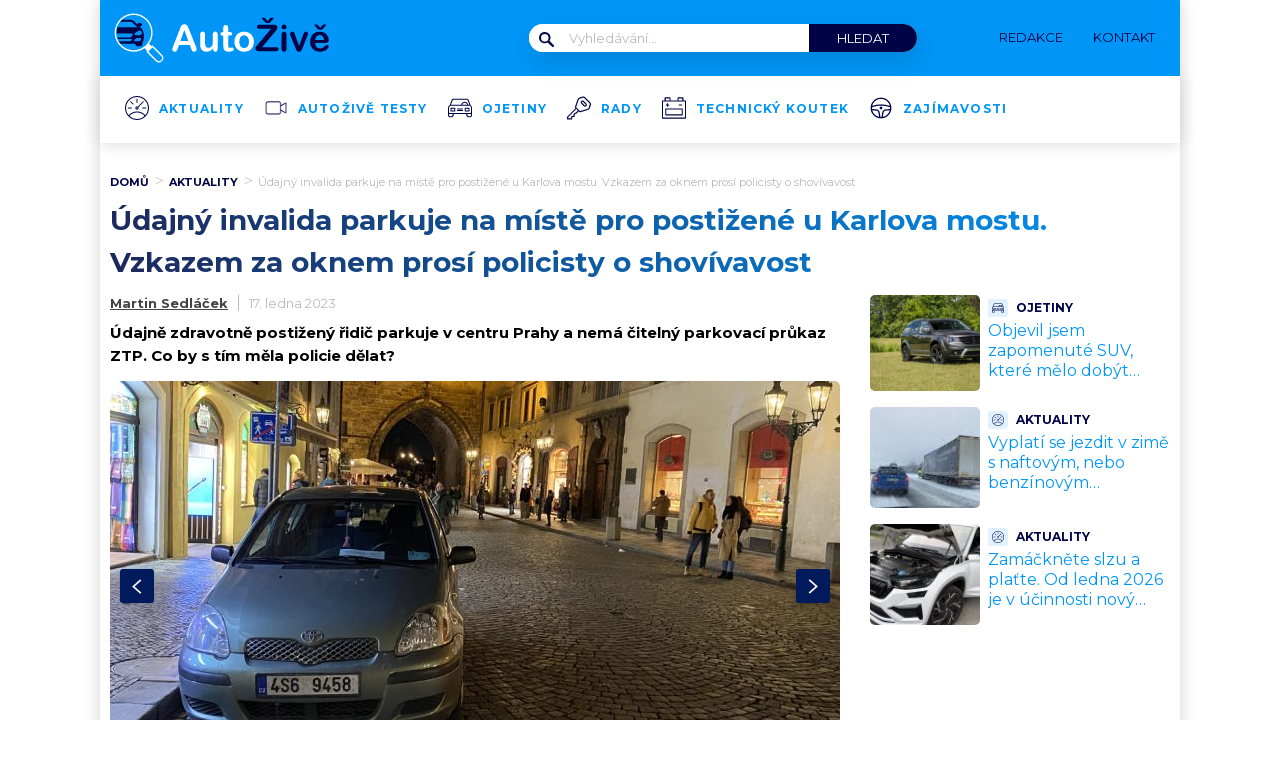

--- FILE ---
content_type: image/svg+xml
request_url: https://www.autozive.cz/wp-content/plugins/abc-media/themes/wp-news/dist/img/modal-arrow-right.svg
body_size: -172
content:
<svg xmlns="http://www.w3.org/2000/svg" width="17" height="10" viewBox="0 0 17 10">
    <g>
        <g>
            <g>
                <path fill="#fff" d="M16.689 4.86L12.871.88a.371.371 0 0 0-.538-.044c-.16.164-.18.394-.042.56.013.017.027.031.042.044l3.165 3.304H.382A.39.39 0 0 0 0 5.142c0 .22.17.398.382.398h15.116l-3.165 3.3c-.16.16-.18.394-.042.56a.371.371 0 0 0 .58 0l3.818-3.98c.148-.155.148-.42 0-.56z"/>
            </g>
        </g>
    </g>
</svg>

--- FILE ---
content_type: image/svg+xml
request_url: https://www.autozive.cz/wp-content/uploads/2022/03/ojetiny.svg
body_size: 627
content:
<svg width="24" height="24" viewBox="0 0 24 24" fill="none" xmlns="http://www.w3.org/2000/svg">
<path d="M23.0821 9.61539L22.559 9.06155L20.7231 4.11283C20.4103 3.27693 19.6103 2.72308 18.7179 2.71796H5.60513C4.71282 2.71796 3.91282 3.27693 3.6 4.11283L1.78974 9.00001L1.0359 9.69744C0.379487 10.2564 0 11.0769 0 11.9385V19.1487C0.00512821 20.3282 0.964103 21.2821 2.14359 21.2821H3.49744C4.67692 21.2821 5.6359 20.3282 5.64103 19.1487V18.1026H18.359V19.1487C18.3641 20.3282 19.3231 21.2821 20.5026 21.2821H21.8564C23.0359 21.2821 23.9949 20.3282 24 19.1487V11.7487C23.9949 10.9436 23.6667 10.1744 23.0821 9.61539ZM4.5641 4.46155C4.72821 4.02565 5.14359 3.7436 5.60513 3.7436H18.7231C19.1846 3.7436 19.6 4.03078 19.7641 4.46155L21.3641 8.76924H20.1692C19.8872 6.84616 18.0974 5.51796 16.1744 5.80514C14.641 6.03078 13.4359 7.23591 13.2103 8.76924H2.9641L4.5641 4.46155ZM19.1231 8.76924H14.2462C14.5282 7.42052 15.8513 6.55898 17.2 6.84103C18.1641 7.04616 18.9179 7.80001 19.1231 8.76924ZM4.61538 19.1487C4.61026 19.7641 4.11282 20.2564 3.49744 20.2564H2.14359C1.52821 20.2564 1.03077 19.7641 1.02564 19.1487V17.8051C1.33333 18.0051 1.73846 18.1026 2.14359 18.1026H4.61538V19.1487ZM22.9744 19.1487C22.9692 19.7641 22.4718 20.2564 21.8564 20.2564H20.5026C19.8872 20.2564 19.3897 19.759 19.3846 19.1487V18.1026H21.8564C22.2615 18.1026 22.6667 18.0051 22.9744 17.8051V19.1487ZM21.8564 17.0769H2.14359C1.53333 17.0821 1.03077 16.5949 1.02564 15.9795V11.9385C1.02564 11.3744 1.27692 10.8359 1.70769 10.4718C1.71282 10.4667 1.72308 10.4564 1.72821 10.4513L2.42564 9.79488H21.8462L22.3385 10.3231C22.3436 10.3333 22.359 10.3385 22.3641 10.3487C22.7487 10.7128 22.9692 11.2205 22.9692 11.7487V15.9795H22.9744C22.9692 16.5898 22.4667 17.0821 21.8564 17.0769Z" fill="#000447"/>
<path d="M6.76925 11.8462H2.9231C2.64105 11.8462 2.41028 12.0769 2.41028 12.359V15.0256C2.41028 15.3077 2.64105 15.5385 2.9231 15.5385H6.76925C7.0513 15.5385 7.28207 15.3077 7.28207 15.0256V12.359C7.28207 12.0769 7.0513 11.8462 6.76925 11.8462ZM6.25643 14.5128H3.43592V12.8718H6.25643V14.5128Z" fill="#000447"/>
<path d="M21.0769 11.8462H17.2308C16.9487 11.8462 16.718 12.0769 16.718 12.359V15.0256C16.718 15.3077 16.9487 15.5385 17.2308 15.5385H21.0769C21.359 15.5385 21.5898 15.3077 21.5898 15.0256V12.359C21.5898 12.0769 21.359 11.8462 21.0769 11.8462ZM20.5641 14.5128H17.7436V12.8718H20.5641V14.5128Z" fill="#000447"/>
<path d="M14.4769 14H9.52307C9.24102 14 9.01025 14.2308 9.01025 14.5128C9.01025 14.7949 9.24102 15.0256 9.52307 15.0256H14.4769C14.759 15.0256 14.9897 14.7949 14.9897 14.5128C14.9897 14.2308 14.759 14 14.4769 14Z" fill="#000447"/>
<path d="M14.4769 12.4102H9.52307C9.24102 12.4102 9.01025 12.641 9.01025 12.9231C9.01025 13.2051 9.24102 13.4359 9.52307 13.4359H14.4769C14.759 13.4359 14.9897 13.2051 14.9897 12.9231C14.9897 12.641 14.759 12.4102 14.4769 12.4102Z" fill="#000447"/>
</svg>


--- FILE ---
content_type: image/svg+xml
request_url: https://www.autozive.cz/wp-content/plugins/abc-media/themes/wp-news/dist/img/gallery-arrow.svg
body_size: -233
content:
<svg xmlns="http://www.w3.org/2000/svg" width="38" height="54" viewBox="0 0 38 54">
    <g>
        <g>
            <path fill="none" stroke="#555555" stroke-miterlimit="20" d="M27.52 10v0l-17 17v0l17 17v0"/>
        </g>
    </g>
</svg>

--- FILE ---
content_type: application/javascript; charset=utf-8
request_url: https://fundingchoicesmessages.google.com/f/AGSKWxW_ErZEBEgJtUVtI4970x6Ktahho4ci_fYiNQ4oiUnEABV9mPJa2vapOHwid3Wvj7_BAXZ2OZ81fPD5JDIyy85nZkf4T0Dh8O6p6xholL0A0rVNJ3wNHDYIa3bt1DvD_QPCS8BQOJCR3RRs2l3ODpRbtHNMWLxTRn387aLteK8c-ZFAiIwkR_E2JaZg/_/adview_/ad/getbanandfile?/adsframe./google-ad?/cnxad-
body_size: -1286
content:
window['12d9d344-c2b0-4211-9806-bc87a1aa4eee'] = true;

--- FILE ---
content_type: image/svg+xml
request_url: https://www.autozive.cz/wp-content/plugins/abc-media/themes/wp-news/dist/svg/gallery-link.svg
body_size: -155
content:
<svg xmlns="http://www.w3.org/2000/svg" width="35" height="28"><path fill="#fff" d="M32.29 25.432H11.554v-2.744h16.97c.554 0 1.004-.447 1.004-.998V11.626h2.762zm-25.508-7.48h16.97c.554 0 1.004-.448 1.004-1V6.883h2.762v13.816H6.782zM2.01 2.138h20.736v13.806H2.01zm31.285 7.49h-3.767V5.883c0-.552-.45-.999-1.005-.999h-3.767V1.139c0-.552-.45-.999-1.005-.999H1.005C.45.14 0 .587 0 1.139v15.814c0 .551.45.999 1.005.999h3.767v3.745c0 .551.45.999 1.005.999h3.767v3.745c0 .552.45.999 1.005.999h22.746c.555 0 1.005-.447 1.005-.999V10.627c0-.551-.45-.999-1.005-.999z"/></svg>

--- FILE ---
content_type: image/svg+xml
request_url: https://www.autozive.cz/wp-content/plugins/abc-media/themes/wp-news/dist/svg/gallery-close.svg
body_size: -323
content:
<svg xmlns="http://www.w3.org/2000/svg" width="17" height="17"><path fill="none" stroke="#fff" stroke-miterlimit="20" stroke-width="1.68" d="M1.08 1.01l14.626 14.626M15.626 1L1 15.626"/></svg>